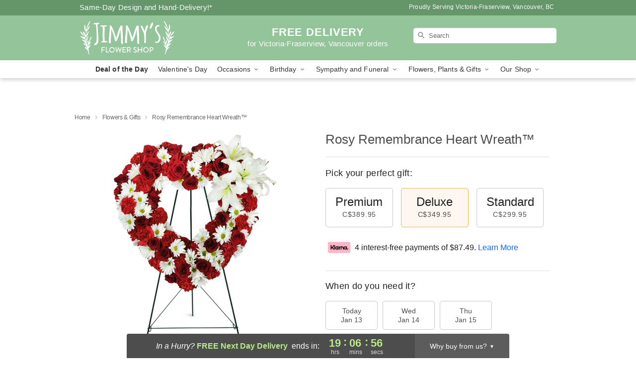

--- FILE ---
content_type: text/html; charset=UTF-8
request_url: https://www.jimmyflorist.com/flowers/rosy-remembrance-heart-wreath
body_size: 22918
content:
<!DOCTYPE html>
<html lang="en">

<head>
  <meta charset="UTF-8">
<meta name="msvalidate.01" content="" />
<meta name="verify-v1" content="" />
<meta name="google-site-verification" content="" />
<meta name="y_key" content="" />
<meta http-equiv="X-UA-Compatible" content="IE=edge" />
<meta http-equiv="Cache-Control" content="max-age=86400" />
<meta name="description" content="Order Rosy Remembrance Heart Wreath&trade; for delivery in Victoria-Fraserview, Vancouver. Same day delivery available from Jimmy's Flower Shop." />
<meta id="viewport" name="viewport" content="width=device-width, initial-scale=1">
<meta http-equiv="Content-Language" content="en-us" />  <link rel="preconnect" href="https://www.lovingly.com/" crossorigin> <link rel="dns-prefetch" href="https://www.lovingly.com/"><link rel="preconnect" href="https://res.cloudinary.com/" crossorigin> <link rel="dns-prefetch" href="https://res.cloudinary.com/"><link rel="preconnect" href="https://www.google.com/" crossorigin> <link rel="dns-prefetch" href="https://www.google.com/"><link rel="preconnect" href="https://fonts.gstatic.com/" crossorigin> <link rel="dns-prefetch" href="https://fonts.gstatic.com/"><link rel="preconnect" href="https://maps.google.com/" crossorigin> <link rel="dns-prefetch" href="https://maps.google.com/"><link rel="preconnect" href="https://ajax.googleapis.com/" crossorigin> <link rel="dns-prefetch" href="https://ajax.googleapis.com/"><link rel="preconnect" href="https://fonts.gstatic.com/" crossorigin> <link rel="dns-prefetch" href="https://fonts.gstatic.com/">
  
  <meta property="og:url" content="https://www.jimmyflorist.com/flowers/rosy-remembrance-heart-wreath" />
<meta property="og:type" content="website" />
<meta property="og:title" content="Send Rosy Remembrance Heart Wreath&amp;trade; in Victoria-Fraserview, Vancouver, BC - Jimmy's Flower Shop" />
<meta property="og:description" content="Order Rosy Remembrance Heart Wreath&trade; for delivery in Victoria-Fraserview, Vancouver. Same day delivery available from Jimmy's Flower Shop." />
 
<meta property="og:image" content="http://res.cloudinary.com/ufn/image/upload/c_pad,f_auto,h_154,w_154/bzk8cosvlurncxarxrkw.jpg" />

<meta property="og:image:secure_url" content="https://res.cloudinary.com/ufn/image/upload/c_pad,f_auto,h_154,w_154/bzk8cosvlurncxarxrkw.jpg" />


<!-- Twitter cards -->

<meta name="twitter:card" content="summary_large_image">
<meta name="twitter:site" content="https://www.jimmyflorist.com/flowers/rosy-remembrance-heart-wreath">
<meta name="twitter:creator" content="">
<meta name="twitter:title" content="Send Rosy Remembrance Heart Wreath&trade; in Victoria-Fraserview, Vancouver, BC - Jimmy's Flower Shop">
<meta name="twitter:description" content="Order Rosy Remembrance Heart Wreath&trade; for delivery in Victoria-Fraserview, Vancouver. Same day delivery available from Jimmy's Flower Shop.">
<meta name="twitter:image" content="https://res.cloudinary.com/ufn/image/upload/c_pad,f_auto,h_154,w_154/bzk8cosvlurncxarxrkw.jpg">
  
    <link rel="canonical" href="https://www.jimmyflorist.com/flowers/rosy-remembrance-heart-wreath" />

  <!-- secure Fav and touch icons -->
<link rel="apple-touch-icon" sizes="57x57" href="https://res.cloudinary.com/ufn/image/upload/c_pad,h_57,w_57,fl_progressive,f_auto,q_auto/v1654277644/lovingly-logos/lovingly-favicon.ico">
<link rel="apple-touch-icon" sizes="114x114" href="https://res.cloudinary.com/ufn/image/upload/c_pad,h_114,w_114,fl_progressive,f_auto,q_auto/v1654277644/lovingly-logos/lovingly-favicon.ico">
<link rel="apple-touch-icon" sizes="72x72" href="https://res.cloudinary.com/ufn/image/upload/c_pad,h_72,w_72,fl_progressive,f_auto,q_auto/v1654277644/lovingly-logos/lovingly-favicon.ico">
<link rel="apple-touch-icon-precomposed" href="https://res.cloudinary.com/ufn/image/upload/c_pad,h_57,w_57,fl_progressive,f_auto,q_auto/v1654277644/lovingly-logos/lovingly-favicon.ico">
<link rel="shortcut icon" href="https://res.cloudinary.com/ufn/image/upload/c_scale,h_15,w_15,fl_progressive,f_auto,q_auto/v1654277644/lovingly-logos/lovingly-favicon.ico">

  <title>
    Send Rosy Remembrance Heart Wreath&trade; in Victoria-Fraserview, Vancouver, BC - Jimmy's Flower Shop  </title>

    <script>
  window.storeCurrency = 'USD';
  </script>

    

<script>


var jsdata = {"gtm_code":"GTM-PTBBP8FF","site_identifier":"www.jimmyflorist.com","site_ga4_id":"G-EXE7YFGZJC"};

// Initialize the data layer with site identifier and optional GA4/AdWords IDs
window.dataLayer = window.dataLayer || [];
var dataLayerInit = {
  'site_identifier': jsdata.site_identifier
};

// Add GA4 ID if available
if (jsdata.site_ga4_id) {
  dataLayerInit['site_ga4_id'] = jsdata.site_ga4_id;
}

// Add AdWords conversion ID if available
if (jsdata.site_adwords_id) {
  dataLayerInit['site_adwords_id'] = jsdata.site_adwords_id;
}

window.dataLayer.push(dataLayerInit);

// Google Tag Manager
(function(w,d,s,l,i){w[l]=w[l]||[];w[l].push({'gtm.start':
new Date().getTime(),event:'gtm.js'});var f=d.getElementsByTagName(s)[0],
j=d.createElement(s),dl=l!='dataLayer'?'&l='+l:'';j.async=true;j.src=
'https://gtm.lovingly.com/gtm.js?id='+i+dl;f.parentNode.insertBefore(j,f);
})(window,document,'script','dataLayer',jsdata.gtm_code);
// End Google Tag Manager

</script>
  <link rel='stylesheet' href='/css/theme/gambit/gambit_single-product.css?v=1768324860'></link><link rel='preload' href='/css/theme/gambit/gambit_master.css?v=1768324860' as='style' onload='this.onload=null;this.rel="stylesheet"'></link><link rel='preload' href='/css/theme/gambit/gambit_skin_solid_mint.css?v=1768324860' as='style' onload='this.onload=null;this.rel="stylesheet"'></link>
  
    <script type="application/ld+json">
{
    "@context": "https://schema.org",
    "@type": "Florist",
    "@id": "https://www.jimmyflorist.com#business",
    "name": "Jimmy\u0027s Flower Shop",
    "url": "https://www.jimmyflorist.com",
    "legalName": "DaoLao Global Group Ltd.",
    "description": "Order Rosy Remembrance Heart Wreath\u2122 for delivery in Victoria-Fraserview, Vancouver. Same day delivery available from Jimmy\u0027s Flower Shop.",
    "logo": "https://res.cloudinary.com/ufn/image/upload/f_auto,q_auto,fl_progressive,w_193,h_70/v1534967809/1534967808838_9.svg",
    "image": [
        "https://res.cloudinary.com/ufn/image/upload/v1487123135/thor_splash/spring/Spring_Mobile.jpg"
    ],
    "priceRange": "$$",
    "telephone": "+16044663101",
    "email": "wecare@jimmyflorist.com",
    "currenciesAccepted": "CAD",
    "acceptedPaymentMethod": [
        "Cash",
        "CreditCard"
    ],
    "address": {
        "@type": "PostalAddress",
        "streetAddress": "5794 Victoria Dr",
        "addressLocality": "Vancouver",
        "addressRegion": "BC",
        "postalCode": "V5P 3W7",
        "addressCountry": "CA"
    },
    "geo": {
        "@type": "GeoCoordinates",
        "latitude": 49.2314851,
        "longitude": -123.0653952
    },
    "hasMap": "https://www.google.com/maps/dir/?api=1\u0026destination=49.23148510,-123.06539520\u0026travelmode=driving",
    "openingHours": [
        "Su 10:00:00-17:00:00",
        "Mo 09:00:00-19:00:00",
        "Tu 09:00:00-19:00:00",
        "We 09:00:00-19:00:00",
        "Th 09:00:00-19:00:00",
        "Fr 09:00:00-19:00:00",
        "Sa 09:00:00-18:00:00"
    ],
    "sameAs": [
        "https://www.google.com/maps/place/Jimmy+Florist/@49.2502722,-123.1678367,15z/data=!4m2!3m1!1s0x0:0xd646d35fe687078c?sa=X\u0026ved=2ahUKEwjkluSVisXdAhVpkuAKHePcD4EQ_BIwCnoECAsQCw"
    ],
    "contactPoint": {
        "@type": "ContactPoint",
        "contactType": "customer service",
        "telephone": "+16044663101",
        "email": "wecare@jimmyflorist.com",
        "areaServed": "Vancouver BC",
        "availableLanguage": [
            "English"
        ]
    },
    "areaServed": {
        "@type": "AdministrativeArea",
        "name": "Vancouver, BC"
    },
    "makesOffer": [
        {
            "@type": "Offer",
            "name": "Florist\u0027s Choice Daily Deal",
            "price": "44.95",
            "priceCurrency": "CAD",
            "availability": "https://schema.org/InStock",
            "url": "https://www.jimmyflorist.com/flowers/florists-choice-daily-deal"
        },
        {
            "@type": "Offer",
            "name": "Same-Day Flower Delivery Service",
            "price": "0.00",
            "priceCurrency": "CAD",
            "availability": "https://schema.org/InStock",
            "url": "https://www.jimmyflorist.com/delivery-policy"
        }
    ]
}
</script>

  
</head>

<body class="body
             solid-skin">
    
<!-- Google Tag Manager (noscript) -->
<noscript><iframe src="https://gtm.lovingly.com/ns.html?id=GTM-PTBBP8FF"
height="0" width="0" style="display:none;visibility:hidden"></iframe></noscript>
<!-- End Google Tag Manager (noscript) -->

  <a class="main-content-link" href="#maincontent">Skip to main content</a>

  <div id="covidModal" role="dialog" aria-label="Covid-19 Modal" class="reveal-modal animated medium covid-modal" data-reveal>

  <p>For our<strong> freshest, most beautiful blooms, please shop our <a href="/flowers/florists-choice-daily-deal" title="Deal of the Day">Florist’s Choice</a> options,</strong> as we may be experiencing
      delays in receiving shipments of certain flower types.
  </p>

  <p>Please note that for all other orders, we may need to replace stems so we can deliver the freshest bouquet possible, and we may have to use a different vase.</p>

  <p>We promise to always deliver a  <strong>fresh, beautiful, and completely one-of-a-kind gift</strong> of the same or greater value as what you selected.<p>

  <p>Deliveries may also be impacted by COVID-19 restrictions. Rest assured that we are taking all recommended precautions to ensure customer satisfaction and safety.
    <br>
    <br>
    Delivery impacts may include:</p>
  <ul>
    <li>Restricted deliveries to hospitals or nursing homes </li>
    <li>Restricted deliveries to office buildings </li>
    <li>Restricted access to certain regional areas</li>
  </ul>

  <p>In addition, we may be using “no contact” delivery procedures. After confirming that the
    recipient is available to accept, their gift will be left at the door and the delivery driver will step back a
    safe distance to ensure they receive their gift.</p>

  <p>Please see our <a href="/about-us" aria-label="About Us">About Us</a> page for more details. We appreciate
        your understanding and support!</p>

  <a class="close-reveal-modal" aria-label="Close Covid-19 modal" tabindex="0" role="button">&#215;</a>

</div>

<div id="deliveryLaterModal" role="dialog" aria-label="Delivery Later Modal" aria-modal="true" class="reveal-modal animated medium covid-modal delivery-later-modal" data-reveal>

  <img class="delivery-later-modal__logo b-lazy" src="[data-uri]" data-src="https://res.cloudinary.com/ufn/image/upload/v1586371085/gift-now-logo_xqjmjz.svg" alt="Gift Now, Deliver Later logo">

  <div id="delivery-later-title" class="delivery-later-modal-title">Gift Now, Deliver Later</div>

  <p class="delivery-later-modal-subtitle">With <strong>Gift Now, Deliver Later</strong>, you'll send smiles twice! Here's how:</p>
  <img class="delivery-later-modal__small-image b-lazy" src="[data-uri]" data-src="https://res.cloudinary.com/ufn/image/upload/v1675263741/gift-card_yjh09i.svg" alt="Gift Card Logo">
  <p class="delivery-later-modal__instructions-copy">SMILE 1
  </p>
  <p>When you complete your purchase, your lucky recipient will instantly receive a surprise email that includes your card message and a picture of the flowers you chose.</p>
  <img class="delivery-later-modal__small-image b-lazy" src="[data-uri]" data-src="https://res.cloudinary.com/ufn/image/upload/v1675263852/Flowers_gsren6.svg" alt="Flowers logo">
  <p class="delivery-later-modal__instructions-copy">SMILE 2</p>

  <p>As soon as possible (usually within two weeks), we'll contact your recipient to schedule delivery of their gorgeous floral gift. Trust us, it'll be worth the wait! </p>

  <a class="close-reveal-modal" aria-label="Close Gift Now, Deliver Later modal" tabindex="0" role="button">&#215;</a>

</div>

<div id="alcoholModal" role="dialog" aria-label="Alcohol Modal" aria-modal="true" class="reveal-modal animated medium covid-modal" data-reveal>

  <p id="alcohol-modal-title"><strong>Wine for every occasion</strong></p>

  <p>We offer a wide-selection of premium wines to perfectly pair with your floral gift.</p>

  <p>Ordering a bottle (or two!) from our site is easy. Just make sure that:</p>
  <ul>
    <li>You're 21 or older</li>
    <li>The person picking up or receiving the delivery is 21 or older</li>
  </ul>

  <a class="close-reveal-modal" aria-label="Close alcohol modal" tabindex="0" role="button">&#215;</a>

</div>      <!-- Hidden trigger link for the modal -->
    <a href="#" data-reveal-id="coupon-modal" style="display: none;">Open Coupon Details</a>

    <div id="coupon-modal" class="reveal-modal animated small" data-reveal role="dialog" aria-label="coupon-modal-title" aria-modal="true">
        <div class="coupon-modal-content">
            <div class="coupon-modal-close">
                <div class="close-icon">
                    <a class="close-reveal-modal" aria-label="Close modal" tabindex="0" role="button">&#215;</a>
                </div>
            </div>
            <div class="coupon-modal-text">
                <p id="coupon-modal-title" class="banner-modal-content"></p>
            </div>
        </div>
    </div>

    <script>
        window.couponData = [];
    </script>

 
  
  
    <header id="stickyHeader">
            <div class="header__top-banner theme__background-color--dark">
        <div class="row">

          <div class="sticky__content">

            <!-- Sticky content -->
            <div class="sticky__store-name">
              <a class="JSVAR__lovingly-exclusive-override-slug" href="/" title="Jimmy's Flower Shop - Victoria-Fraserview, Vancouver Flower Delivery" notranslate>
                Jimmy's Flower Shop              </a>
            </div>
            <div class="sticky__assurance">100% Florist-Designed and Hand-Delivered!</div>

          </div>

          <div class="header__text-container">
            <!-- Non-sticky content -->
            <div class="header__established">
              <a class="JSVAR__lovingly-exclusive-override-slug" href="/delivery-policy#:~:text=Same%20Day%20Delivery,-%3A" aria-label="Delivery Policy" title="Same-Day Design and Hand-Delivery!" target="_blank">
                Same-Day Design and Hand-Delivery!*
              </a>
            </div>

            <div class="header__phone-address">
                              <span id="proudly_serving" style="margin-right: 5px;"> 
                  Proudly Serving Victoria-Fraserview, Vancouver, BC                                  </span>
                          </div>
          </div>

        </div>

      </div>

      <div class="header__solid-skin-container">

        <div class="row header__container">

          <div class="header">

            <!-- Left column -->
<div class="hide-for-small header__logo-container ieLogoContainer">

  <div>

    <a href="/" aria-label="Jimmy's Flower Shop" class="JSVAR__lovingly-exclusive-override-slug header__logo-image-container header__logo-text" id="fittext1" title="Jimmy's Flower Shop - Victoria-Fraserview, Vancouver Flower Delivery">

      <figure><img loading="eager" alt="Flower delivery in Victoria-Fraserview, Vancouver BC image" src="https://res.cloudinary.com/ufn/image/upload/c_pad,f_auto,q_auto,fl_progressive/1534967808838_9" /><figcaption>Jimmy's Flower Shop - Flower Delivery in Victoria-Fraserview, Vancouver, BC</figcaption></figure>
    </a>
  </div>

</div>
            <!-- Center column -->
<div class="hide-for-small free-delivery__container free-delivery__white">

  
  <div class="free-delivery">

      <strong>FREE DELIVERY</strong> <span>for Victoria-Fraserview, Vancouver orders</span>
  </div>

  
</div>

            <!-- Right column -->
            <div class="hide-for-small header__right-column logo_vert_align ">

              <!-- Search Bar -->
<div class="search__container search__container--dark-skin">
  
  <form action="/categories/searchProds" role="search" class="search-form" id="search-form-desktop" method="get" accept-charset="utf-8">
  <input name="sr" class="search-field search-input left" aria-label="Search" placeholder="Search" id="search-input-gambit-desktop" type="text"/>
  <input type="hidden" name="s_en" id="search-endesktop"/>
  <input class="hide" aria-hidden="1" type="submit" value="Submit Search Form"/>
  <label class="placeholder-label" id="search-placeholder-fallback-desktop">Search</label>

</form>
</div><!--/search__container-->

            </div>

          </div>

        </div>

      </div>

      <!-- NAVIGATION -->
      
<section class="mobile-navigation-bar" id="mobile-navigation-bar">
  <div class="mobile-navigation-bar__toggle hide-mobile-nav">
    <div id="toggle-nav" class="hamburger hamburger--squeeze js-hamburger">
      <div class="hamburger-box">
        <div class="hamburger-inner"></div>
      </div>
    </div>
  </div>
  <div class="mobile-navigation-bar__name hide-mobile-nav">
    <a class="JSVAR__lovingly-exclusive-override-slug" title="Jimmy's Flower Shop" href="/">
      Jimmy's Flower Shop    </a>
  </div>
  <div class="mobile-navigation-bar__right-section hide-mobile-nav">
    <button id="searchIcon" type="submit" alt="Open search input">
    <img width="19" height="19" alt="search glass icon"
        src="https://res.cloudinary.com/ufn/image/upload/w_19,h_19,f_auto,q_auto/v1472224554/storefront_assets/search.png" />
</button>
    <!-- Back button : id backNext -->
<div class="back-next-button__container" id="backNext">
    <button type="button" role="button"  class="back-next-button" id="navBackButton">
        <img height="auto" src="https://res.cloudinary.com/ufn/image/upload/v1570470309/arrow_upward-24px_gjozgt.svg"
            alt="Back arrow" />
    </button>
</div>  </div>

  <div id="mobileSearchContainer" class="search-form__container hide-mobile-nav">
    <!-- Search Bar -->
<div class="search__container search__container--dark-skin">
  
  <form action="/categories/searchProds" role="search" class="search-form" id="search-form-mobile" method="get" accept-charset="utf-8">
  <input name="sr" class="search-field search-input left" aria-label="Search" placeholder="Search" id="search-input-gambit-mobile" type="text"/>
  <input type="hidden" name="s_en" id="search-enmobile"/>
  <input class="hide" aria-hidden="1" type="submit" value="Submit Search Form"/>
  <label class="placeholder-label" id="search-placeholder-fallback-mobile">Search</label>

</form>
</div><!--/search__container-->
  </div>

  <div class="mobile-navigation__side-list hide-mobile-nav" id="mobile-nav-sidebar">
    <ul>
      <li class="sr-only">Nav Menu</li>
    </ul>
  </div>

  <div role="navigation" id="mobile-nav-content" class="mobile-navigation__main-list hide-mobile-nav">
    <ul>
      <!-- DEAL OF THE DAY -->
      <li class="mobile-navigation__list-item promoted-product-link">
        <a href="/flowers/florists-choice-daily-deal" title="View Deal of the Day Product" class="mobile-navigation__deal-link JSVAR__lovingly-exclusive-override-slug" aria-label="Deal of the Day">Deal of the Day</a>      </li>

      <!-- FEATURED CATEGORY -->
                      <li class="mobile-navigation__list-item">
          <a href="/valentines-day" class="">Valentine's Day</a>        </li>
      
            
      <li class="mobile-navigation__list-item mobile-navigation__has-dropdown">
        <button type="button" role="button" aria-haspopup="true" aria-expanded="false" class="mobile-navigation__dropdown-button"
          data-ul="occasions">Occasions          <svg role="presentation" class="right-carat" xmlns="http://www.w3.org/2000/svg" width="24" height="24" viewBox="0 0 24 24">
            <path data-name="Path 731" d="M8.59,16.59,13.17,12,8.59,7.41,10,6l6,6-6,6Z" fill="#000" ></path>
            <path data-name="Path 732" d="M0,0H24V24H0Z" fill="none" ></path>
          </svg>
        </button>
        <ul id="occasions">
          
<ul class="navigation__dropdown-list split-column"><li><a href="/valentines-day" title="Visit the Valentine's Day category" class="">Valentine's Day</a></li><li><a href="/winter" title="Visit the Winter category" class="">Winter</a></li><li><a href="/birthday" title="Visit the Birthday category" class="">Birthday</a></li><li><a href="/sympathy-and-funeral" title="Visit the Sympathy and Funeral category" class="">Sympathy and Funeral</a></li><li><a href="/any-occasion" title="Visit the Any Occasion category" class="">Any Occasion</a></li><li><a href="/love-and-romance" title="Visit the Love and Romance category" class="">Love and Romance</a></li><li><a href="/thinking-of-you" title="Visit the Thinking of You category" class="">Thinking of You</a></li><li><a href="/im-sorry-flowers" title="Visit the I'm Sorry Flowers category" class="">I'm Sorry Flowers</a></li><li><a href="/new-baby" title="Visit the New Baby category" class="">New Baby</a></li><li><a href="/get-well" title="Visit the Get Well category" class="">Get Well</a></li><li><a href="/anniversary" title="Visit the Anniversary category" class="">Anniversary</a></li><li><a href="/just-because" title="Visit the Just Because category" class="">Just Because</a></li><li><a href="/thank-you" title="Visit the Thank You category" class="">Thank You</a></li><li><a href="/congratulations" title="Visit the Congratulations category" class="">Congratulations</a></li><li><a href="/business-gifting" title="Visit the Business Gifting category" class="">Business Gifting</a></li><li><a href="/new-years" title="Visit the New Year's category" class="">New Year's</a></li></ul>
        </ul>
      </li>
            
      <li class="mobile-navigation__list-item mobile-navigation__has-dropdown">
        <button type="button" role="button" aria-haspopup="true" aria-expanded="false" class="mobile-navigation__dropdown-button"
          data-ul="birthday">Birthday          <svg role="presentation" class="right-carat" xmlns="http://www.w3.org/2000/svg" width="24" height="24" viewBox="0 0 24 24">
            <path data-name="Path 731" d="M8.59,16.59,13.17,12,8.59,7.41,10,6l6,6-6,6Z" fill="#000" ></path>
            <path data-name="Path 732" d="M0,0H24V24H0Z" fill="none" ></path>
          </svg>
        </button>
        <ul id="birthday">
          
<ul class="navigation__dropdown-list "><li><a href="/birthday" title="Visit the All Birthday category" class="">All Birthday</a></li><li><a href="/birthday-for-friend" title="Visit the Birthday for Friend category" class="">Birthday for Friend</a></li><li><a href="/birthday-for-her" title="Visit the Birthday for Her category" class="">Birthday for Her</a></li><li><a href="/birthday-for-mom" title="Visit the Birthday for Mom category" class="">Birthday for Mom</a></li><li><a href="/birthday-for-colleague" title="Visit the Birthday for Colleague category" class="">Birthday for Colleague</a></li><li><a href="/birthday-gift-baskets" title="Visit the Birthday Gift Baskets category" class="">Birthday Gift Baskets</a></li><li><a href="/birthday-for-him" title="Visit the Birthday for Him category" class="">Birthday for Him</a></li></ul>
        </ul>
      </li>
            
      <li class="mobile-navigation__list-item mobile-navigation__has-dropdown">
        <button type="button" role="button" aria-haspopup="true" aria-expanded="false" class="mobile-navigation__dropdown-button"
          data-ul="sympathy_and_funeral">Sympathy and Funeral          <svg role="presentation" class="right-carat" xmlns="http://www.w3.org/2000/svg" width="24" height="24" viewBox="0 0 24 24">
            <path data-name="Path 731" d="M8.59,16.59,13.17,12,8.59,7.41,10,6l6,6-6,6Z" fill="#000" ></path>
            <path data-name="Path 732" d="M0,0H24V24H0Z" fill="none" ></path>
          </svg>
        </button>
        <ul id="sympathy_and_funeral">
          
<ul class="navigation__dropdown-list split-column"><li><a href="/sympathy-and-funeral" title="Visit the All Sympathy and Funeral category" class="">All Sympathy and Funeral</a></li><li><a href="/funeral-sprays-and-wreaths" title="Visit the Funeral Sprays and Wreaths category" class="">Funeral Sprays and Wreaths</a></li><li><a href="/funeral-service-flowers" title="Visit the Funeral Service Flowers category" class="">Funeral Service Flowers</a></li><li><a href="/sympathy-for-home-or-office" title="Visit the Sympathy for Home or Office category" class="">Sympathy for Home or Office</a></li><li><a href="/sympathy-plants" title="Visit the Sympathy Plants category" class="">Sympathy Plants</a></li><li><a href="/loss-of-a-pet" title="Visit the Loss of a Pet category" class="">Loss of a Pet</a></li></ul>
        </ul>
      </li>
            
      <li class="mobile-navigation__list-item mobile-navigation__has-dropdown">
        <button type="button" role="button" aria-haspopup="true" aria-expanded="false" class="mobile-navigation__dropdown-button"
          data-ul="flowers__plants___gifts">Flowers, Plants & Gifts          <svg role="presentation" class="right-carat" xmlns="http://www.w3.org/2000/svg" width="24" height="24" viewBox="0 0 24 24">
            <path data-name="Path 731" d="M8.59,16.59,13.17,12,8.59,7.41,10,6l6,6-6,6Z" fill="#000" ></path>
            <path data-name="Path 732" d="M0,0H24V24H0Z" fill="none" ></path>
          </svg>
        </button>
        <ul id="flowers__plants___gifts">
          
<ul class="navigation__dropdown-list triple-column"><li class="navigation__subnav-list"><div class="navigation__dropdown-title">Flower Type</div><ul class="navigation__dropdown-list"><li><a href="/tulips" title="Visit the Tulips category" class="">Tulips</a></li><li><a href="/sunflowers" title="Visit the Sunflowers category" class="">Sunflowers</a></li><li><a href="/orchids" title="Visit the Orchids category" class="">Orchids</a></li><li><a href="/lilies" title="Visit the Lilies category" class="">Lilies</a></li><li><a href="/roses" title="Visit the Roses category" class="">Roses</a></li></ul></li><li class="navigation__subnav-list"><div class="navigation__dropdown-title">Plants</div><ul class="navigation__dropdown-list"><li><a href="/green-plants" title="Visit the Green Plants category" class="">Green Plants</a></li><li><a href="/blooming-plants" title="Visit the Blooming Plants category" class="">Blooming Plants</a></li><li><a href="/orchid-plants" title="Visit the Orchid Plants category" class="">Orchid Plants</a></li></ul></li><li class="navigation__subnav-list"><div class="navigation__dropdown-title">Color</div><ul class="navigation__dropdown-list"><li><a href="/purple" title="Visit the Purple category" class="">Purple</a></li><li><a href="/pink" title="Visit the Pink category" class="">Pink</a></li><li><a href="/mixed" title="Visit the Mixed category" class="">Mixed</a></li><li><a href="/yellow" title="Visit the Yellow category" class="">Yellow</a></li><li><a href="/white" title="Visit the White category" class="">White</a></li><li><a href="/green" title="Visit the Green category" class="">Green</a></li><li><a href="/orange" title="Visit the Orange category" class="">Orange</a></li><li><a href="/red" title="Visit the Red category" class="">Red</a></li><li><a href="/blue" title="Visit the Blue category" class="">Blue</a></li></ul></li><li class="navigation__subnav-list"><div class="navigation__dropdown-title">Collections</div><ul class="navigation__dropdown-list"><li><a href="/premium-collection" title="Visit the Premium Collection category" class="">Premium Collection</a></li><li><a href="/gift-baskets" title="Visit the Gift Baskets category" class="">Gift Baskets</a></li><li><a href="/modern" title="Visit the Modern category" class="">Modern</a></li><li><a href="/fruit-bouquets" title="Visit the Fruit Bouquets category" class="">Fruit Bouquets</a></li><li><a href="/our-custom-designs" title="Visit the Our Custom Designs category" class="">Our Custom Designs</a></li><li><a href="/value-flowers-gifts" title="Visit the Value Flowers & Gifts category" class="">Value Flowers & Gifts</a></li></ul></li><li class="navigation__subnav-list"><div class="navigation__dropdown-title">By Price</div><ul class="navigation__dropdown-list"><li><a href="/flowers-under-50" title="Visit the Flowers Under $50 category" class="">Flowers Under $50</a></li><li><a href="/flowers-50-to-60" title="Visit the Flowers $50 to $60 category" class="">Flowers $50 to $60</a></li><li><a href="/flowers-60-to-80" title="Visit the Flowers $60 to $80 category" class="">Flowers $60 to $80</a></li><li><a href="/flowers-over-80" title="Visit the Flowers Over $80 category" class="">Flowers Over $80</a></li></ul></li></ul>
        </ul>
      </li>
      
      <li class="mobile-navigation__list-item mobile-navigation__has-dropdown">
        <button type="button" role="button" aria-haspopup="true" aria-expanded="false" data-ul="our-shop" class="mobile-navigation__dropdown-button" title="Learn more about our shop">
          OUR SHOP
          <svg role="presentation" class="right-carat" xmlns="http://www.w3.org/2000/svg" width="24" height="24" viewBox="0 0 24 24">
            <path id="Path_731" data-name="Path 731" d="M8.59,16.59,13.17,12,8.59,7.41,10,6l6,6-6,6Z" fill="#000" />
            <path id="Path_732" data-name="Path 732" d="M0,0H24V24H0Z" fill="none" />
          </svg>
        </button>
        <ul id="our-shop">
          <li><a title="Visit Delivery Policy" href="/delivery-policy">Delivery Policy</a></li>          <li>
            <a href="/about-us">About Us</a>          </li>
          
                      <div class="navigation__dropdown-title">Flower Delivery</div>
            <ul class="navigation__dropdown-list">
              <li><a title="Flower Delivery in Vancouver, BC" aria-label="Flower Delivery in Vancouver, BC" href="/flower-delivery/bc/vancouver">Vancouver, BC</a></li><li><a title="Flower Delivery in Burnaby, BC" aria-label="Flower Delivery in Burnaby, BC" href="/flower-delivery/bc/burnaby">Burnaby, BC</a></li><li><a title="Flower Delivery in Richmond, BC" aria-label="Flower Delivery in Richmond, BC" href="/flower-delivery/bc/richmond">Richmond, BC</a></li><li><a title="Flower Delivery in North Vancouver, BC" aria-label="Flower Delivery in North Vancouver, BC" href="/flower-delivery/bc/north-vancouver">North Vancouver, BC</a></li><li><a title="Flower Delivery in West Vancouver, BC" aria-label="Flower Delivery in West Vancouver, BC" href="/flower-delivery/bc/west-vancouver">West Vancouver, BC</a></li>            </ul>
                    
        </ul>
      </li>

    </ul>
  </div>

  <!-- Mobile View -->
<div role="timer" class="countdown-timer__mobile show-for-small hide-force" id="countdownTimerv2ContainerMobile">
      <div class="inner">

      <strong>
                <span class="free-tag">FREE</span>
                <span id="deliveryDayTextMobile"></span>
      </strong>

      <div class="right-side-timer">
        <span class="small">&nbsp;Ends in:&nbsp;</span>
        <div id="countdownTimerv2Mobile" class="timer-mobile" notranslate></div>
      </div>
    </div>

    </div>
</section>
<nav role="navigation" class="navigation "
  id="topbar">
  <ul class="navigation__main-list">

    <!-- DEAL OF THE DAY -->
    <li class="navigation__main-link no-dropdown promoted-product-link">
      <strong>
        <a href="/flowers/florists-choice-daily-deal" title="View Deal of the Day Product" class="navigation__main-link-item JSVAR__lovingly-exclusive-override-slug" aria-label="Deal of the Day">Deal of the Day</a>      </strong>
    </li>

    <!-- FEATURED CATEGORY -->
                  <li class="navigation__main-link no-dropdown">
          <a href="/valentines-day" class="navigation__main-link-item ">Valentine's Day</a>        </li>
    
          
      <!-- Inject Sympathy Funeral category into this place -->
                                  <!-- <li class="navigation__main-link no-dropdown"> -->
                      <!-- </li> -->
              
      <li class="navigation__main-link navigation__has-dropdown">
        <button type="button" role="button" aria-haspopup="true" aria-expanded="false" class="navigation__main-link-item">Occasions <img
            class="b-lazy carat" src=[data-uri]
            data-src="https://res.cloudinary.com/ufn/image/upload/v1571166165/down-carat_lpniwv"
            alt="Dropdown down carat" /></button>
        <div class="navigation__dropdown">
          <div class="navigation__dropdown-content">
            <div class="navigation__dropdown-list-wrapper">
              <div class="navigation__dropdown-title">Occasions</div>
              
<ul class="navigation__dropdown-list split-column"><li><a href="/valentines-day" title="Visit the Valentine's Day category" class="">Valentine's Day</a></li><li><a href="/winter" title="Visit the Winter category" class="">Winter</a></li><li><a href="/birthday" title="Visit the Birthday category" class="">Birthday</a></li><li><a href="/sympathy-and-funeral" title="Visit the Sympathy and Funeral category" class="">Sympathy and Funeral</a></li><li><a href="/any-occasion" title="Visit the Any Occasion category" class="">Any Occasion</a></li><li><a href="/love-and-romance" title="Visit the Love and Romance category" class="">Love and Romance</a></li><li><a href="/thinking-of-you" title="Visit the Thinking of You category" class="">Thinking of You</a></li><li><a href="/im-sorry-flowers" title="Visit the I'm Sorry Flowers category" class="">I'm Sorry Flowers</a></li><li><a href="/new-baby" title="Visit the New Baby category" class="">New Baby</a></li><li><a href="/get-well" title="Visit the Get Well category" class="">Get Well</a></li><li><a href="/anniversary" title="Visit the Anniversary category" class="">Anniversary</a></li><li><a href="/just-because" title="Visit the Just Because category" class="">Just Because</a></li><li><a href="/thank-you" title="Visit the Thank You category" class="">Thank You</a></li><li><a href="/congratulations" title="Visit the Congratulations category" class="">Congratulations</a></li><li><a href="/business-gifting" title="Visit the Business Gifting category" class="">Business Gifting</a></li><li><a href="/new-years" title="Visit the New Year's category" class="">New Year's</a></li></ul>            </div>
            <div class="navigation__dropdown-divider"></div>
            <div class="navigation__dropdown-promo">
              <a href="/flowers/florists-choice-daily-deal" class="navigation__dropdown-promo-link" aria-label="Deal of the Day"><img alt="Your expert designer will create a unique hand-crafted arrangement." width="304" height="140" src="https://res.cloudinary.com/ufn/image/upload/f_auto,q_auto,fl_progressive,w_304,h_140/Covid-Desktop-Nav-Banner_ynp9ab"></a>            </div>
          </div>
        </div>
      </li>
          
      <!-- Inject Sympathy Funeral category into this place -->
                                  <!-- <li class="navigation__main-link no-dropdown"> -->
                      <!-- </li> -->
              
      <li class="navigation__main-link navigation__has-dropdown">
        <button type="button" role="button" aria-haspopup="true" aria-expanded="false" class="navigation__main-link-item">Birthday <img
            class="b-lazy carat" src=[data-uri]
            data-src="https://res.cloudinary.com/ufn/image/upload/v1571166165/down-carat_lpniwv"
            alt="Dropdown down carat" /></button>
        <div class="navigation__dropdown">
          <div class="navigation__dropdown-content">
            <div class="navigation__dropdown-list-wrapper">
              <div class="navigation__dropdown-title">Birthday</div>
              
<ul class="navigation__dropdown-list split-column"><li><a href="/birthday" title="Visit the All Birthday category" class="">All Birthday</a></li><li><a href="/birthday-for-friend" title="Visit the Birthday for Friend category" class="">Birthday for Friend</a></li><li><a href="/birthday-for-her" title="Visit the Birthday for Her category" class="">Birthday for Her</a></li><li><a href="/birthday-for-mom" title="Visit the Birthday for Mom category" class="">Birthday for Mom</a></li><li><a href="/birthday-for-colleague" title="Visit the Birthday for Colleague category" class="">Birthday for Colleague</a></li><li><a href="/birthday-gift-baskets" title="Visit the Birthday Gift Baskets category" class="">Birthday Gift Baskets</a></li><li><a href="/birthday-for-him" title="Visit the Birthday for Him category" class="">Birthday for Him</a></li></ul>            </div>
            <div class="navigation__dropdown-divider"></div>
            <div class="navigation__dropdown-promo">
              <a href="/flowers/florists-choice-daily-deal" class="navigation__dropdown-promo-link" aria-label="Deal of the Day"><img alt="Your expert designer will create a unique hand-crafted arrangement." width="304" height="140" src="https://res.cloudinary.com/ufn/image/upload/f_auto,q_auto,fl_progressive,w_304,h_140/Covid-Desktop-Nav-Banner_ynp9ab"></a>            </div>
          </div>
        </div>
      </li>
          
      <!-- Inject Sympathy Funeral category into this place -->
                                  <!-- <li class="navigation__main-link no-dropdown"> -->
                      <!-- </li> -->
              
      <li class="navigation__main-link navigation__has-dropdown">
        <button type="button" role="button" aria-haspopup="true" aria-expanded="false" class="navigation__main-link-item">Sympathy and Funeral <img
            class="b-lazy carat" src=[data-uri]
            data-src="https://res.cloudinary.com/ufn/image/upload/v1571166165/down-carat_lpniwv"
            alt="Dropdown down carat" /></button>
        <div class="navigation__dropdown">
          <div class="navigation__dropdown-content">
            <div class="navigation__dropdown-list-wrapper">
              <div class="navigation__dropdown-title">Sympathy and Funeral</div>
              
<ul class="navigation__dropdown-list split-column"><li><a href="/sympathy-and-funeral" title="Visit the All Sympathy and Funeral category" class="">All Sympathy and Funeral</a></li><li><a href="/funeral-sprays-and-wreaths" title="Visit the Funeral Sprays and Wreaths category" class="">Funeral Sprays and Wreaths</a></li><li><a href="/funeral-service-flowers" title="Visit the Funeral Service Flowers category" class="">Funeral Service Flowers</a></li><li><a href="/sympathy-for-home-or-office" title="Visit the Sympathy for Home or Office category" class="">Sympathy for Home or Office</a></li><li><a href="/sympathy-plants" title="Visit the Sympathy Plants category" class="">Sympathy Plants</a></li><li><a href="/loss-of-a-pet" title="Visit the Loss of a Pet category" class="">Loss of a Pet</a></li></ul>            </div>
            <div class="navigation__dropdown-divider"></div>
            <div class="navigation__dropdown-promo">
              <a href="/flowers/florists-choice-daily-deal" class="navigation__dropdown-promo-link" aria-label="Deal of the Day"><img alt="Your expert designer will create a unique hand-crafted arrangement." width="304" height="140" src="https://res.cloudinary.com/ufn/image/upload/f_auto,q_auto,fl_progressive,w_304,h_140/Covid-Desktop-Nav-Banner_ynp9ab"></a>            </div>
          </div>
        </div>
      </li>
          
      <!-- Inject Sympathy Funeral category into this place -->
                                  <!-- <li class="navigation__main-link no-dropdown"> -->
                      <!-- </li> -->
              
      <li class="navigation__main-link navigation__has-dropdown">
        <button type="button" role="button" aria-haspopup="true" aria-expanded="false" class="navigation__main-link-item">Flowers, Plants & Gifts <img
            class="b-lazy carat" src=[data-uri]
            data-src="https://res.cloudinary.com/ufn/image/upload/v1571166165/down-carat_lpniwv"
            alt="Dropdown down carat" /></button>
        <div class="navigation__dropdown">
          <div class="navigation__dropdown-content">
            <div class="navigation__dropdown-list-wrapper">
              <div class="navigation__dropdown-title"></div>
              
<ul class="navigation__dropdown-list triple-column"><li class="navigation__subnav-list"><div class="navigation__dropdown-title">Flower Type</div><ul class="navigation__dropdown-list"><li><a href="/tulips" title="Visit the Tulips category" class="">Tulips</a></li><li><a href="/sunflowers" title="Visit the Sunflowers category" class="">Sunflowers</a></li><li><a href="/orchids" title="Visit the Orchids category" class="">Orchids</a></li><li><a href="/lilies" title="Visit the Lilies category" class="">Lilies</a></li><li><a href="/roses" title="Visit the Roses category" class="">Roses</a></li></ul></li><li class="navigation__subnav-list"><div class="navigation__dropdown-title">Plants</div><ul class="navigation__dropdown-list"><li><a href="/green-plants" title="Visit the Green Plants category" class="">Green Plants</a></li><li><a href="/blooming-plants" title="Visit the Blooming Plants category" class="">Blooming Plants</a></li><li><a href="/orchid-plants" title="Visit the Orchid Plants category" class="">Orchid Plants</a></li></ul></li><li class="navigation__subnav-list"><div class="navigation__dropdown-title">Color</div><ul class="navigation__dropdown-list"><li><a href="/purple" title="Visit the Purple category" class="">Purple</a></li><li><a href="/pink" title="Visit the Pink category" class="">Pink</a></li><li><a href="/mixed" title="Visit the Mixed category" class="">Mixed</a></li><li><a href="/yellow" title="Visit the Yellow category" class="">Yellow</a></li><li><a href="/white" title="Visit the White category" class="">White</a></li><li><a href="/green" title="Visit the Green category" class="">Green</a></li><li><a href="/orange" title="Visit the Orange category" class="">Orange</a></li><li><a href="/red" title="Visit the Red category" class="">Red</a></li><li><a href="/blue" title="Visit the Blue category" class="">Blue</a></li></ul></li><li class="navigation__subnav-list"><div class="navigation__dropdown-title">Collections</div><ul class="navigation__dropdown-list"><li><a href="/premium-collection" title="Visit the Premium Collection category" class="">Premium Collection</a></li><li><a href="/gift-baskets" title="Visit the Gift Baskets category" class="">Gift Baskets</a></li><li><a href="/modern" title="Visit the Modern category" class="">Modern</a></li><li><a href="/fruit-bouquets" title="Visit the Fruit Bouquets category" class="">Fruit Bouquets</a></li><li><a href="/our-custom-designs" title="Visit the Our Custom Designs category" class="">Our Custom Designs</a></li><li><a href="/value-flowers-gifts" title="Visit the Value Flowers & Gifts category" class="">Value Flowers & Gifts</a></li></ul></li><li class="navigation__subnav-list"><div class="navigation__dropdown-title">By Price</div><ul class="navigation__dropdown-list"><li><a href="/flowers-under-50" title="Visit the Flowers Under $50 category" class="">Flowers Under $50</a></li><li><a href="/flowers-50-to-60" title="Visit the Flowers $50 to $60 category" class="">Flowers $50 to $60</a></li><li><a href="/flowers-60-to-80" title="Visit the Flowers $60 to $80 category" class="">Flowers $60 to $80</a></li><li><a href="/flowers-over-80" title="Visit the Flowers Over $80 category" class="">Flowers Over $80</a></li></ul></li></ul>            </div>
            <div class="navigation__dropdown-divider"></div>
            <div class="navigation__dropdown-promo">
              <a href="/flowers/florists-choice-daily-deal" class="navigation__dropdown-promo-link" aria-label="Deal of the Day"><img alt="Your expert designer will create a unique hand-crafted arrangement." width="304" height="140" src="https://res.cloudinary.com/ufn/image/upload/f_auto,q_auto,fl_progressive,w_304,h_140/Covid-Desktop-Nav-Banner_ynp9ab"></a>            </div>
          </div>
        </div>
      </li>
    
    <li class="navigation__main-link navigation__has-dropdown navigation__cms-dropdown split-column">
      <button type="button" role="button" aria-haspopup="true" aria-expanded="false" class="navigation__main-link-item">Our Shop <img class="b-lazy carat"
          src=[data-uri]
          data-src="https://res.cloudinary.com/ufn/image/upload/v1571166165/down-carat_lpniwv"
          alt="Dropdown down carat" /></button>
      <div class="navigation__dropdown">
        <div class="navigation__dropdown-content geo-landing">
          <ul class="navigation__dropdown-list cms-column">
            <li>
              <a href="/about-us" title="About our shop">About Us</a>            </li>
            <li>
              <a href="/delivery-policy" aria-label="Delivery Policy">Delivery &amp; Substitution
                Policy</a>
            </li>
            <li>
              <a href="/flowers" aria-label="All Flowers & Gifts">All Flowers & Gifts</a>
            </li>
                      </ul>
                        <div class="navigation__dropdown-title geo-landing-locations">
                Flower Delivery
                <ul class="navigation__dropdown-list">
                <li><a title="Flower Delivery in Vancouver, BC" aria-label="Flower Delivery in Vancouver, BC" href="/flower-delivery/bc/vancouver">Vancouver, BC</a></li><li><a title="Flower Delivery in Burnaby, BC" aria-label="Flower Delivery in Burnaby, BC" href="/flower-delivery/bc/burnaby">Burnaby, BC</a></li><li><a title="Flower Delivery in Richmond, BC" aria-label="Flower Delivery in Richmond, BC" href="/flower-delivery/bc/richmond">Richmond, BC</a></li><li><a title="Flower Delivery in North Vancouver, BC" aria-label="Flower Delivery in North Vancouver, BC" href="/flower-delivery/bc/north-vancouver">North Vancouver, BC</a></li><li><a title="Flower Delivery in West Vancouver, BC" aria-label="Flower Delivery in West Vancouver, BC" href="/flower-delivery/bc/west-vancouver">West Vancouver, BC</a></li>                </ul>
              </div>
            
          <div class="navigation__dropdown-divider"></div>
          <div class="navigation__dropdown-promo">
            <a href="/flowers/florists-choice-daily-deal" class="navigation__dropdown-promo-link" aria-label="Deal of the Day"><img alt="Your expert designer will create a unique hand-crafted arrangement." width="304" height="140" src="https://res.cloudinary.com/ufn/image/upload/f_auto,q_auto,fl_progressive,w_304,h_140/Covid-Desktop-Nav-Banner_ynp9ab"></a>          </div>
        </div>
      </div>
    </li>

  </ul>

</nav>
    </header>
    <!-- End solid header container -->

    <!-- Desktop Version -->
<div role="timer" class="countdown-timer hide-for-small hide-force" id="countdownTimerv2ContainerDesktop">
  <div class="countdown-timer__top-container" id="toggleBlock">
    <div class="timer-container">
      <div class="inner">
        <div class="text">
          <em>
            <span id="deliveryDayPreText"></span>
          </em> 
            <strong>
            FREE            <span id="deliveryDayTextDesktop"></span>
            </strong>&nbsp;ends in:&nbsp;
        </div>
        <div class="timer" id="countdownTimerv2Desktop">

        </div>
      </div>
    </div>
    <div class="assurance-container">
      Why buy from us?&nbsp;
      <span class="toggle-icon__close" id="toggleIconClose">&#x25b2;</span>
      <span class="toggle-icon__open" id="toggleIconOpen">&#x25bc;</span>
    </div>
  </div>
  <div class="countdown-timer__satisfaction-container" id="satisfactionBottomContainer">
    <div class="row">
      <div class="column">
        <div class="section-block">
          <div class="poa__section"><div class="poa__attention">100%</div><div class="poa__secondary">SATISFACTION <br> GUARANTEE</div></div>
        </div>
      </div>
        <div class="column">
          <div class="section-block">
            <div class="poa__section">
              <div class="poa__attention">REAL</div>
              <div class="poa__secondary">WE ARE A REAL
                <br/>LOCAL FLORIST
              </div>
            </div>
          </div>
        </div>
      <div class="column">
        <div class="section-block">
          <div class="poa__section"><div class="poa__attention">100%</div><div class="poa__secondary">FLORIST DESIGNED <br> AND HAND DELIVERED</div></div>
        </div>
      </div>
    </div>
      </div>
</div>

    <!-- Start CONTENT-->
    <main id="maincontent"
      class=" ">
      <script async>
  window.product = {"AccountProduct":{"id":"1287421","account_id":"72841","product_id":"307","seo_id":"520601","price":"299.95","deluxe_increment":"50.00","premium_increment":"90.00","deluxe_price":"349.95","premium_price":"389.95","num_sales":"0","is_virtual":false,"is_favorite":false,"is_active":true,"is_enabled_deluxe":true,"is_enabled_premium":true,"is_tax_free":false,"is_food_tax_exempt":false,"is_lovingly_fee_free":false,"created":"2018-08-14 18:18:28","last_viewed":"2023-02-10 19:38:43","modified":"2023-02-10 19:38:43","price_premium":"389.95","price_deluxe":"349.95","is_active_premium":"1","is_active_deluxe":"1","Product":{"id":"307","product_type_id":"3","account_id":null,"arrangement_id":"312","selection_guide_id":"1","name":"Rosy Remembrance Heart Wreath\u2122","slug":"rosy-remembrance-heart-wreath","description":"\u003Cp\u003EYou\u2019ll love them forever. Share what\u2019s in your heart with this Rosy Remembrance Heart Wreath\u2122. Distinctive and graceful, it will serve as a beautiful tribute to the life of your loved one.\u003C\/p\u003E\u003Cp\u003E\u003Cem\u003ERed roses, white lilies, white daisies, and red carnations are arranged with greens for display at the funeral or service.\u003C\/em\u003E\u003C\/p\u003E","meta_description":null,"care_instructions":null,"detailed_recipe":"rose roses carnation carnations daisy spray chrysanthemum chrysanthemums oriental lily lilies","page_title":"Flowers","price":"236.95","deluxe_increment":"30.00","premium_increment":"60.00","size":"22\u0022 W x 22\u0022 H","type":"arrangement","sku":"UFN1224","deluxe_sku":null,"premium_sku":null,"is_active":true,"is_always_enabled":false,"is_funeral":true,"is_addon":false,"is_21plus":"0","is_base":true,"is_splash_promo":false,"is_temp_theme_product":false,"promo_text":null,"is_freeform":false,"is_tax_free":false,"is_food_tax_exempt":false,"is_lovingly_fee_free":false,"manufacturer":"ufn","created":"2013-02-25 23:55:57","last_viewed":null,"modified":"2025-12-02 15:34:55","product_id":"307","price_deluxe":"266.95","price_premium":"296.95","ProductImage":[{"id":"307","product_id":"307","size":"standard","extra_id":null,"extra_size_label":null,"extra_description":null,"cloudfront_filename":null,"ordr":null,"created":"1970-01-01 00:00:00","modified":null,"filename":"bzk8cosvlurncxarxrkw.jpg"}]}}} ;
</script>

<!-- Back Button and Breadcrumbs Section -->
<div class="back-and-breadcrumbs-section">
  <div class="back-button-container">
    <button id="back-button"
            class="back-button hide"
            data-category=""
            data-url=""
            aria-label="Back">
      <div class="back-button__icon">
        <svg xmlns="http://www.w3.org/2000/svg" width="16" height="16" viewBox="0 0 16 16" fill="none">
          <path d="M13.3334 7.33332H5.22008L8.94675 3.60666L8.00008 2.66666L2.66675 7.99999L8.00008 13.3333L8.94008 12.3933L5.22008 8.66666H13.3334V7.33332Z" fill="#005E26"/>
        </svg>
      </div>
      <span class="back-button__text" id="back-button-text">Back</span>
    </button>
  </div>
  
  <div class="breadcrumb-container">
        <div class="product-breadcrumbs-wrapper"><nav class="breadcrumbs" aria-label="Breadcrumb"><div class="breadcrumb-list"><span class="breadcrumb-item"><a href="/">Home</a></span><span class="breadcrumb-separator" aria-hidden="true"><svg xmlns="http://www.w3.org/2000/svg" width="16" height="16" viewBox="0 0 16 16" fill="none"><path d="M6.46979 4L5.52979 4.94L8.58312 8L5.52979 11.06L6.46979 12L10.4698 8L6.46979 4Z" fill="black" fill-opacity="0.24"/></svg></span><span class="breadcrumb-item"><a href="/flowers">Flowers &amp; Gifts</a></span><span class="breadcrumb-separator" aria-hidden="true"><svg xmlns="http://www.w3.org/2000/svg" width="16" height="16" viewBox="0 0 16 16" fill="none"><path d="M6.46979 4L5.52979 4.94L8.58312 8L5.52979 11.06L6.46979 12L10.4698 8L6.46979 4Z" fill="black" fill-opacity="0.24"/></svg></span><span class="breadcrumb-item breadcrumb-current" aria-current="page">Rosy Remembrance Heart Wreath™</span></div></nav></div><script type="application/ld+json">{
    "@context": "https://schema.org",
    "@type": "BreadcrumbList",
    "itemListElement": [
        {
            "@type": "ListItem",
            "position": 1,
            "name": "Home",
            "item": "https://www.jimmyflorist.com/"
        },
        {
            "@type": "ListItem",
            "position": 2,
            "name": "Flowers & Gifts",
            "item": "https://www.jimmyflorist.com/flowers"
        },
        {
            "@type": "ListItem",
            "position": 3,
            "name": "Rosy Remembrance Heart Wreath\u2122"
        }
    ]
}</script>  </div>
</div>

<section class="row storefrontWrap">
  <h1 class="sr-only">Rosy Remembrance Heart Wreath™</h1>

  <div class="row product productSectionOne mobile-reaarange-container">
    <div class="large-6 columns product__image-container product__section-one">

      
<img src="https://res.cloudinary.com/ufn/image/upload/c_pad,f_auto,fl_progressive,h_500,w_445/bzk8cosvlurncxarxrkw.jpg"flags="progressive" height="500" width="445" loading="eager" fetchpriority="high" decoding="async" alt="Rosy Remembrance Heart Wreath™. An arrangement by Jimmy&#039;s Flower Shop. Red roses, white lilies, white daisies, and red carnations are arranged..." title="Rosy Remembrance Heart Wreath™. An arrangement by Jimmy&#039;s Flower Shop. Red roses, white lilies, white daisies, and red carnations are arranged..." class="single-product-image standard_image" />
      
      
      <!-- fall back in case mobile headers not set -->
              <h2 class="product__title mobile__title" id="optimizelyTextSwitchTitle" notranslate>
          Rosy Remembrance Heart Wreath™</h2>
      
      <div class="large-6 columns product__section-three">

        <h2 id="optimizelyTextSwitchTitleTwo">Description</h2>
        <hr class="subheading-separator">

        <div>
  <div class="description">
    <p>
      <p>You’ll love them forever. Share what’s in your heart with this Rosy Remembrance Heart Wreath™. Distinctive and graceful, it will serve as a beautiful tribute to the life of your loved one.</p><p><em>Red roses, white lilies, white daisies, and red carnations are arranged with greens for display at the funeral or service.</em></p>    </p>
        <p>
      Product ID      <span id="prodViewId">
        UFN1224        </span>
      </p>
        <p class="description">
      <strong>22" W x 22" H</strong>
    </p>
      </div>
</div>
      </div>
    </div>



    <div class="large-6 columns shadow product__section-two">

            
       <!-- fall back in case mobile headers not set -->
              <h2 class="product__title desktop__title" id="optimizelyTextSwitchTitle" notranslate>
          Rosy Remembrance Heart Wreath™</h2>
      
      <hr class="product__title-separator">

      <form class="mobile-form-flip" id="placeOrder" name="placeOrderFrm" action="https://cart.lovingly.com/orders/multistep"
        method="get">
        <input type="hidden" name="tenant_cid" id="tenant_cid" value="">
        
        <div class="mobile-flip-container">
          <div class="grid-pricepicker">
            <p class="product__options-title">
              Pick your perfect gift:            </p>
            
            <fieldset>
              <legend class="hide">
                Choose arrangement size/price              </legend>
              <ul id="pricepicker" class="pricepicker">
                        <li class="select_size" tabindex="0"  id="premium_option" data-imageclass="premium_image" data-message="Create a lasting memory with the most impressive display." data-sku="UFN1224">
            <label class="hide" for="s">
                                C$389.95                <input type="radio" aria-label="price_premium" value="premium" class="hide" name="s" />
            </label>
            <div class="option_price_left">
                                <span class="option_name" notranslate>premium</span>
                <span class="option_price" notranslate>C$389.95</span>
            </div>
            </li>
                                <li class="select_size" tabindex="0"  id="deluxe_option" data-imageclass="deluxe_image" data-message="Make it extra special with a perfectly crafted design." data-sku="UFN1224">
            <label class="hide" for="s">
                                C$349.95                <input type="radio" aria-label="price_deluxe" value="deluxe" class="hide" name="s" />
            </label>
            <div class="option_price_left">
                                <span class="option_name" notranslate>deluxe</span>
                <span class="option_price" notranslate>C$349.95</span>
            </div>
            </li>
                                <li class="select_size" tabindex="0"  id="standard_option" data-imageclass="standard_image" data-message="Show you care with a lovely arrangement." data-sku="UFN1224">
            <label class="hide" for="s">
                                C$299.95                <input type="radio" aria-label="price_standard" value="standard" class="hide" name="s" />
            </label>
            <div class="option_price_left">
                                <span class="option_name" >standard</span>
                <span class="option_price" notranslate>C$299.95</span>
            </div>
            </li>
            </ul>

  <!-- = $this->AccountService->isKlarnaActive($store_id); -->

    <p class="clear product__additional-info show-for-small" id="priceDescription">
        We'll add additional coordinating items to your order, or upgrade the size.
    </p>

    <div class="klarna-installments-container" id="klarnaInstallments"> 
        <img src="https://res.cloudinary.com/ufn/image/upload/v1706284720/klarna-pink_dcmgcg.png" alt="Accepted payment method: Klarna" class="klarna-pay-pink-logo">
        <!-- Display the calculated installment price -->
        4 interest-free payments of <span class="klarna-installment-price"></span>.
        <a class="klarna-learn-more-link" aria-label="Learn More" href="https://www.klarna.com/us/pay-with-klarna/" target="_blank">Learn More</a>
    </div>

            </fieldset>


          </div>

          <hr class="separator">

          <div class="grid-datepicker">
            <div class="product__datepicker-container">
              
              <p class="product__options-title no-margin-bottom clear">
                When do you need it?
              </p>

              <div class="product__datepicker-container">
                <div class="product__datepicker-tabs-container hide">
                  <div class="product__datepicker-tab product__datepicker-tab--left active" tabindex="0" id="deliveryTab" data-ordertype="delivery">
                  <img class="product__datepicker-tab__otype-image" src="https://res.cloudinary.com/ufn/image/upload/v1677254725/storefront_assets/delivery.png" alt="Delivery Truck Image"/>
                    Delivery
                  </div>
                  <div class="product__datepicker-tab product__datepicker-tab--right hide" tabindex="0" id="pickupTab" data-ordertype="pickup">
                    <img class="product__datepicker-tab__otype-image" src="https://res.cloudinary.com/ufn/image/upload/v1677254725/storefront_assets/pickup.png" alt="Storefront Image"/>
                    Pick Up
                  </div>
                </div>
                                <div id="delivery_dates_container" class="active ">
                  <div id="delivery_datepicker" class="date-links__container">

  <input class="datepicker-for-large" id="delivery_datepicker_input" type="hidden"
    placeholder="delivery_datepicker_input" required size="10"
    >

  <!-- <div id="datepicker"></div> -->

</div>                                  </div>
                <div id="pickup_dates_container" class="product__datepicker-days-container hide">
                  <div id="pickup_datepicker" class="date-links__container">

  <input class="datepicker-for-large" id="pickup_datepicker_input" type="hidden"
    placeholder="pickup_datepicker_input" required size="10"
    >

  <!-- <div id="datepicker"></div> -->

</div>                                  </div>

                                                <div class="product__datepicker-free-delivery no-pickup desktop">
                  Free Delivery for local online orders!
                </div>
                <div class="product__datepicker-free-delivery no-pickup mobile">
                  Free Delivery for local online orders!
                </div>
                                <div class="product__datepicker-free-delivery need-it-today hide">
                  Need it today? <a>In-store pick up is available!</a>
                </div>
                                                <div class="product__datepicker-delivery-cutoff" id="deliveryCutoffCopy">
                  <em>Order in the next <span id="date-picker-delivery-countdown"></span> for same-day delivery.</em>
                </div>
                
                                <div class="product__datepicker-pickup-cutoff hide" id="pickupCutoffCopy">
                  <em>Order in the next <span id="date-picker-pickup-countdown"></span> for same-day pick up.</em>
                </div>
                
              </div>
                          </div>
          </div>
        </div>

        <div class="product__button-safe-container">
          <div class="product__order-button-container" id="sticky product-order-button">
            
                                    <button class="orderNow hide-for-print product__order-button" title="Order Now">
              <span class="start-order">Start Order</span>
              <!-- desktop, sympathy excluded -->
              <span class="select-gift">Start Order</span>
            </button>
            
          </div>

          <div id="safe-cart-normal" class="safe-cart__container">
    <div class="safe-cart__title"><hr><span>Guaranteed SAFE Checkout</span></div>
            <img class="b-lazy desktop-image" alt="Accepted payment methods: Visa, Mastercard, Amex, Discover, Apple Pay, Google Pay, and Klarna" src="[data-uri]" data-src="https://res.cloudinary.com/ufn/image/upload/v1706382744/shop_accepted_payments_b0gsv5.svg" width="230" style="max-height: 40px" height="auto">
        <img class="b-lazy mobile-image" alt="Accepted payment methods: Visa, Mastercard, Amex, Discover, Apple Pay, Google Pay, and Klarna" src="[data-uri]" data-src="https://res.cloudinary.com/ufn/image/upload/v1713210774/Group_14579_1_ubhhcs.svg" style="max-height: 40px" height="auto">
    
    </div>
        </div>

        <hr class="separator safe-cart__separator hide-for-small">

        <section data-reveal-id="productAssuranceModal" class="poa show-for-small productAssuranceModal">
    <div class="poa__header-container">
        <h2 class="poa__title">
            Why Trust Jimmy&#039;s Flower Shop?
        </h2>
    </div>
    <div class="poa__container">
        <div class="poa__section" style="flex-direction: column; align-items: center;">
            <div class="poa__attention" style="max-width: none; margin-bottom: 4px; padding-left: 0; text-align: center; display: flex; align-items: center; gap: 4px;">
                2,751            </div>
            <div class="poa__secondary" style="padding-left: 0; padding-top: 0; text-align: center;">Happy Customers</div>
        </div>
        <div class="poa__section" style="flex-direction: column; align-items: center;">
            <div class="poa__attention" style="max-width: none; margin-bottom: 4px; padding-left: 0; text-align: center;">FAST</div>
            <div class="poa__secondary" style="padding-left: 0; padding-top: 0; text-align: center;">Same-day delivery in Victoria-Fraserview, Vancouver</div>
        </div>
        <div class="poa__section" style="flex-direction: column; align-items: center;">
            <div class="poa__attention" style="max-width: none; margin-bottom: 4px; padding-left: 0; text-align: center;">100%</div>
            <div class="poa__secondary" style="padding-left: 0; padding-top: 0; text-align: center;">Florist-Designed and Hand-Delivered</div>
        </div>
    </div>
</section>

        <div class="assurance hide-for-print hide-for-small">
          <div class="satisfaction">
            <a href="#" data-reveal-id="productAssuranceModal">
              <span class="primary">BEST</span>
              <span class="secondary">REASONS TO<br>ORDER FROM US</span>
            </a>
          </div>

          <div class="save" id="productNoSfBannerItem">
            <a href="#" data-reveal-id="productAssuranceModal">
              <span class="primary">100%</span>
              <span class="secondary">
                FLORIST-DESIGNED
                <br>
                &amp; HAND-DELIVERED
            </a>
          </div>
        </div>


        <input type="hidden" id="product_json" value="[base64]">

<input type="hidden" required placeholder="a_id" value="1287421" name="a_id">
<input type="hidden" required placeholder="d_date" value="" id="hidden_delivery_date" name="d_date">
<input type="hidden" required placeholder="p_date" value="" id="hidden_pickup_date" name="p_date">
<input type="hidden" required placeholder="o" value="anyoccasion" id="selectOccasion" name="o" >
<input type="hidden" required placeholder="_ga" value="" id="ga_tracker" name="_ga" disabled>
<input type="hidden" required placeholder="_gac" value="" id="gac_tracker" name="_gac" disabled>
<!-- Both ga trackers are enabled when used in ga-tracker.js -->
<input type="hidden" placeholder="usecode" value="" id="usecode" name="usecode" disabled>
<input type="hidden" placeholder="o_type" value="localdelivery" id="o_type" name="o_type">
<input type="hidden" placeholder="origin" value="web" id="origin" name="origin">
<input type="hidden" placeholder="test_value" value="" id="test_value" name="test_value">
<input type="hidden" placeholder="test_name" value="" id="test_name" name="test_name">
<input type="hidden" placeholder="is_gndl" value="0" id="is_gndl" name="is_gndl">
<input type="hidden" placeholder="msclkid" name="msclkid" value="">
<input type="hidden" id="store_timezone_string" value="America/Vancouver">
<input type="hidden" placeholder="theme" name="theme" id="theme" value="Gambit">
<input type="hidden" placeholder="last_visited_category" name="last_visited_category" id="last_visited_category" value="">
<input type="hidden" placeholder="referer" name="referer" id="referer" value="Imh0dHBzOlwvXC93d3cuamltbXlmbG9yaXN0LmNvbVwvZmxvd2Vyc1wvcm9zeS1yZW1lbWJyYW5jZS1oZWFydC13cmVhdGgi">

<!-- Size is located inside the form's size picker (name="s") -->

<!-- Sharing -->
<input type="hidden" placeholder="share_url_product" value="www.jimmyflorist.com" id="share_url_product">
<input type="hidden" placeholder="isUserLocalFrench" value="" id="isUserLocalFrench">
<input type="hidden" placeholder="shop_name_product" value="Rosy Remembrance Heart Wreath™" id="shop_name_product">
<input type="hidden" placeholder="share_text_product" value="You’ll love them forever. Share what’s in your heart with this Rosy Remembrance Heart Wreath™. Distinctive and graceful, it will serve as a beautiful tribute to the life of your loved one.Red roses, white lilies, white daisies, and red carnations are arranged with greens for display at the funeral or service." id="share_text_product">
<input type="hidden" placeholder="twittertext_product" value="Check out this #beautiful #floral arrangement: Rosy Remembrance Heart Wreath™!" id="twittertext_product">
      </form>

      
    </div>



  </div>

  <div class="row product__lower-section" id="productLowerHalf">


    <div class="large-6 columns product__section-six">

      <h2 >Top Reasons to Buy</h2>
      <hr class="subheading-separator">

      <div>
  <div class="top_reasons">
    <p class="product-assurance__title">
    <strong>100% SATISFACTION GUARANTEE</strong>
    </p>
    <p>We take pride in our work, and stand behind every arrangement we deliver. If you are not completely satisfied with your order, please contact us so that we can make it right.</p>
    
    <p class="product-assurance__title">
    <strong> WE ARE A REAL LOCAL FLORIST</strong>
    </p>
    <p>We are proud to serve our local community in joyful and in sympathetic times. You can feel confident that you will get an amazing arrangement that is supporting a real local florist!</p>
    
    <p class="product-assurance__title">
    <strong>100% FLORIST DESIGNED</strong>
    </p>
    <p>Each arrangement is hand-designed by floral artists, bringing a unique blend of creativity and emotion. Your gift is as unforgettable as the moment it celebrates!</p>
    
    <p class="product-assurance__title">
    <strong>FRESH HAND-DELIVERED WARMTH</strong>
    </p>
    <p>Our hand-delivery promise means every bloom arrives in perfect condition, ensuring your thoughtful gesture leaves a lasting impression of warmth and care. No stale dry boxes here!</p>
    
    <p class="product-assurance__title customers-title">
    <strong class="desktop">JOIN THOUSANDS OF DELIGHTED CUSTOMERS</strong>
    <strong class="mobile">THOUSANDS OF HAPPY CUSTOMERS</strong>

    </p>
    <p>Our customers and the happiness of their friends and family are our top priority! As a local shop, our reputation matters and we will personally ensure that you’re happy with your arrangement!</p>

  </div>
</div>
    </div>

    <div id="customer_feedback" class="large-6 columns product__section-four">

      <h2>What People Are Saying</h2>
      <hr class="subheading-separator">

            <div id="empty_feedback">
        
<div class="clear">

    <meta content="/flowers/opulent-double-orchid">
  
  <img src="https://res.cloudinary.com/ufn/image/upload/v1698246101/avatar_1_dhhnnn.svg" alt="Default Avatar" class="testimonialImage left" width="50" height="50">
  <div class="testimonialNameRating">
    <p class="testimonialName" notranslate>
      <meta content="XIAOWEN">
      XIAOWEN    </p>

    <p class="testimonialRating" role="img" aria-label="Rating: 5 out of 5">

      <meta content="1">
      <meta aria-label="score" content="5">
      <meta content="5">
              <span aria-hidden="true" role="presentation" class="star"></span>
              <span aria-hidden="true" role="presentation" class="star"></span>
              <span aria-hidden="true" role="presentation" class="star"></span>
              <span aria-hidden="true" role="presentation" class="star"></span>
              <span aria-hidden="true" role="presentation" class="star"></span>
      
    </p>

        <meta content="2025-May-24">
    
    <p class="testimonialDate">
      &nbsp;
      May 24, 2025          </p>

  </div>

    <div class="review_meta clear">
    <p class="review_meta__text">
      <span>
        <img alt="verified review logo" src="https://res.cloudinary.com/ufn/image/upload/v1698245925/verified_spx5f4.svg" width="15"> Verified Purchase
      </span>
      <span class="separator">&nbsp; &#124; &nbsp;</span>
      <meta content="Opulent Double Orchid">
      <strong notranslate>
        <a href="/flowers/opulent-double-orchid">Opulent Double Orchid</a>      </strong> 
       
        delivered to
      Richmond, BC          </p>
  </div>
  
  <p class="clear">
    T HANK YOU SO MUCH！ YOU ARE AMAZING！  </p>

</div>

<div class="clear">

    <meta content="/flowers/so-sweet">
  
  <img src="https://res.cloudinary.com/ufn/image/upload/v1698246101/avatar_1_dhhnnn.svg" alt="Default Avatar" class="testimonialImage left" width="50" height="50">
  <div class="testimonialNameRating">
    <p class="testimonialName" notranslate>
      <meta content="Nikita">
      Nikita    </p>

    <p class="testimonialRating" role="img" aria-label="Rating: 5 out of 5">

      <meta content="1">
      <meta aria-label="score" content="5">
      <meta content="5">
              <span aria-hidden="true" role="presentation" class="star"></span>
              <span aria-hidden="true" role="presentation" class="star"></span>
              <span aria-hidden="true" role="presentation" class="star"></span>
              <span aria-hidden="true" role="presentation" class="star"></span>
              <span aria-hidden="true" role="presentation" class="star"></span>
      
    </p>

        <meta content="2024-May-20">
    
    <p class="testimonialDate">
      &nbsp;
      May 20, 2024          </p>

  </div>

    <div class="review_meta clear">
    <p class="review_meta__text">
      <span>
        <img alt="verified review logo" src="https://res.cloudinary.com/ufn/image/upload/v1698245925/verified_spx5f4.svg" width="15"> Verified Purchase
      </span>
      <span class="separator">&nbsp; &#124; &nbsp;</span>
      <meta content="So Sweet™">
      <strong notranslate>
        <a href="/flowers/so-sweet">So Sweet™</a>      </strong> 
       
        delivered to
      Tsawwassen, BC          </p>
  </div>
  
  <p class="clear">
    The order arrived late in the evening almost by 8pm. Second, half the flowers were stale. Third, ordered balloon was not delivered. Terrible service!  </p>

</div>

<div class="clear">

    <meta content="/flowers/opulent-double-orchid">
  
  <img src="https://res.cloudinary.com/ufn/image/upload/v1698246101/avatar_1_dhhnnn.svg" alt="Default Avatar" class="testimonialImage left" width="50" height="50">
  <div class="testimonialNameRating">
    <p class="testimonialName" notranslate>
      <meta content="jodie">
      jodie    </p>

    <p class="testimonialRating" role="img" aria-label="Rating: 5 out of 5">

      <meta content="1">
      <meta aria-label="score" content="5">
      <meta content="5">
              <span aria-hidden="true" role="presentation" class="star"></span>
              <span aria-hidden="true" role="presentation" class="star"></span>
              <span aria-hidden="true" role="presentation" class="star"></span>
              <span aria-hidden="true" role="presentation" class="star"></span>
              <span aria-hidden="true" role="presentation" class="star"></span>
      
    </p>

        <meta content="2024-Jan-30">
    
    <p class="testimonialDate">
      &nbsp;
      January 30, 2024          </p>

  </div>

    <div class="review_meta clear">
    <p class="review_meta__text">
      <span>
        <img alt="verified review logo" src="https://res.cloudinary.com/ufn/image/upload/v1698245925/verified_spx5f4.svg" width="15"> Verified Purchase
      </span>
      <span class="separator">&nbsp; &#124; &nbsp;</span>
      <meta content="Opulent Double Orchid">
      <strong notranslate>
        <a href="/flowers/opulent-double-orchid">Opulent Double Orchid</a>      </strong> 
       
        delivered to
      Vancouver, BC          </p>
  </div>
  
  <p class="clear">
    I live in Miami and had no idea which florist to call in Vancouver I made the perfect choice. Customer service was incredible and the orchids were beautiful 
Thank you.  </p>

</div>

<p class="review_sources">
  Reviews Sourced from
  Lovingly</p>


<input type="hidden" id="reviewsJson" name="reviewsJson" value="[base64]">

      </div>

    </div>

    <div id="empty_feedback_fallback" class="large-6 columns product__section-four product__related-container hide">

            <h2>You May Also Like</h2>
      <hr class="subheading-separator">
                  
<div class="large-4 columns text-center thumbnailContainer">
  
    <a href="/flowers/fond-remembrance-standing-spray" class="product-thumb box-link product-link" data-id="246" id="" title="View details for Fond Remembrance Standing Spray" data-product-sku="UFN1160" data-product-name="Fond Remembrance Standing Spray" data-product-price="199.95" data-product-index="1" data-list-name="Product List"><img src="https://res.cloudinary.com/ufn/image/upload/c_pad,f_auto,q_auto:eco,fl_progressive,w_241,h_270/oai392swbjzko2gcuqgn.jpg" srcset="https://res.cloudinary.com/ufn/image/upload/c_pad,f_auto,q_auto:eco,fl_progressive,w_150,h_168/oai392swbjzko2gcuqgn.jpg 150w, https://res.cloudinary.com/ufn/image/upload/c_pad,f_auto,q_auto:eco,fl_progressive,w_223,h_250/oai392swbjzko2gcuqgn.jpg 223w, https://res.cloudinary.com/ufn/image/upload/c_pad,f_auto,q_auto:eco,fl_progressive,w_241,h_270/oai392swbjzko2gcuqgn.jpg 241w, https://res.cloudinary.com/ufn/image/upload/c_pad,f_auto,q_auto:eco,fl_progressive,w_300,h_336/oai392swbjzko2gcuqgn.jpg 300w, https://res.cloudinary.com/ufn/image/upload/c_pad,f_auto,q_auto:eco,fl_progressive,w_450,h_504/oai392swbjzko2gcuqgn.jpg 450w, https://res.cloudinary.com/ufn/image/upload/c_pad,f_auto,q_auto:eco,fl_progressive,w_482,h_540/oai392swbjzko2gcuqgn.jpg 482w" sizes="(max-width: 640px) 149px, (max-width: 900px) 223px, 241px" width="241" height="270" loading="lazy" decoding="async" alt="Fond Remembrance Standing Spray. An arrangement by Jimmy&#039;s Flower Shop." title="Fond Remembrance Standing Spray. An arrangement by Jimmy&#039;s Flower Shop." /><div class="product-info"><p ></p><h3 class="product-name-h3" notranslate>Fond Remembrance Standing Spray</h3><p class="product-price">From C$199.95 </p></div></a>
</div>
                  
<div class="large-4 columns text-center thumbnailContainer">
  
    <a href="/flowers/garden-path-casket-spray" class="product-thumb box-link product-link" data-id="255" id="" title="View details for Garden Path Casket Spray" data-product-sku="UFN1169" data-product-name="Garden Path Casket Spray" data-product-price="289.95" data-product-index="1" data-list-name="Product List"><img src="https://res.cloudinary.com/ufn/image/upload/c_pad,f_auto,q_auto:eco,fl_progressive,w_241,h_270/yjqmzo4ilehnak8lvza3.jpg" srcset="https://res.cloudinary.com/ufn/image/upload/c_pad,f_auto,q_auto:eco,fl_progressive,w_150,h_168/yjqmzo4ilehnak8lvza3.jpg 150w, https://res.cloudinary.com/ufn/image/upload/c_pad,f_auto,q_auto:eco,fl_progressive,w_223,h_250/yjqmzo4ilehnak8lvza3.jpg 223w, https://res.cloudinary.com/ufn/image/upload/c_pad,f_auto,q_auto:eco,fl_progressive,w_241,h_270/yjqmzo4ilehnak8lvza3.jpg 241w, https://res.cloudinary.com/ufn/image/upload/c_pad,f_auto,q_auto:eco,fl_progressive,w_300,h_336/yjqmzo4ilehnak8lvza3.jpg 300w, https://res.cloudinary.com/ufn/image/upload/c_pad,f_auto,q_auto:eco,fl_progressive,w_450,h_504/yjqmzo4ilehnak8lvza3.jpg 450w, https://res.cloudinary.com/ufn/image/upload/c_pad,f_auto,q_auto:eco,fl_progressive,w_482,h_540/yjqmzo4ilehnak8lvza3.jpg 482w" sizes="(max-width: 640px) 149px, (max-width: 900px) 223px, 241px" width="241" height="270" loading="lazy" decoding="async" alt="Garden Path Casket Spray. An arrangement by Jimmy&#039;s Flower Shop." title="Garden Path Casket Spray. An arrangement by Jimmy&#039;s Flower Shop." /><div class="product-info"><p ></p><h3 class="product-name-h3" notranslate>Garden Path Casket Spray</h3><p class="product-price">From C$289.95 </p></div></a>
</div>
                  
<div class="large-4 columns text-center thumbnailContainer">
  
    <a href="/flowers/in-loving-memory" class="product-thumb box-link product-link" data-id="258" id="" title="View details for In Loving Memory" data-product-sku="UFN1172" data-product-name="In Loving Memory" data-product-price="249.95" data-product-index="1" data-list-name="Product List"><img src="https://res.cloudinary.com/ufn/image/upload/c_pad,f_auto,q_auto:eco,fl_progressive,w_241,h_270/r7cevsqh0fbrz15s2wdp.jpg" srcset="https://res.cloudinary.com/ufn/image/upload/c_pad,f_auto,q_auto:eco,fl_progressive,w_150,h_168/r7cevsqh0fbrz15s2wdp.jpg 150w, https://res.cloudinary.com/ufn/image/upload/c_pad,f_auto,q_auto:eco,fl_progressive,w_223,h_250/r7cevsqh0fbrz15s2wdp.jpg 223w, https://res.cloudinary.com/ufn/image/upload/c_pad,f_auto,q_auto:eco,fl_progressive,w_241,h_270/r7cevsqh0fbrz15s2wdp.jpg 241w, https://res.cloudinary.com/ufn/image/upload/c_pad,f_auto,q_auto:eco,fl_progressive,w_300,h_336/r7cevsqh0fbrz15s2wdp.jpg 300w, https://res.cloudinary.com/ufn/image/upload/c_pad,f_auto,q_auto:eco,fl_progressive,w_450,h_504/r7cevsqh0fbrz15s2wdp.jpg 450w, https://res.cloudinary.com/ufn/image/upload/c_pad,f_auto,q_auto:eco,fl_progressive,w_482,h_540/r7cevsqh0fbrz15s2wdp.jpg 482w" sizes="(max-width: 640px) 149px, (max-width: 900px) 223px, 241px" width="241" height="270" loading="lazy" decoding="async" alt="In Loving Memory. An arrangement by Jimmy&#039;s Flower Shop." title="In Loving Memory. An arrangement by Jimmy&#039;s Flower Shop." /><div class="product-info"><p ></p><h3 class="product-name-h3" notranslate>In Loving Memory</h3><p class="product-price">From C$249.95 </p></div></a>
</div>
            
    </div>

  </div>

    <div id="also_viewed" class="row product__section-five hide-for-print">

    <h2>You May Also Like</h2>
    <hr class="subheading-separator">
    <script async>
      window.productList = [{"name":"Fond Remembrance Standing Spray","id":"246","sku":"UFN1160","price":"142.95","selection_guide_id":1},{"name":"Garden Path Casket Spray","id":"255","sku":"UFN1169","price":"264.95","selection_guide_id":1},{"name":"In Loving Memory","id":"258","sku":"UFN1172","price":"176.95","selection_guide_id":1},{"name":"Bright Memories Urn Spray","id":"262","sku":"UFN1176","price":"246.95","selection_guide_id":1}] ;
    </script>

    <div class="product__related-container">
      
<div class="large-4 columns text-center thumbnailContainer">
  
    <a href="/flowers/fond-remembrance-standing-spray" class="product-thumb box-link product-link" data-id="246" id="" title="View details for Fond Remembrance Standing Spray" data-product-sku="UFN1160" data-product-name="Fond Remembrance Standing Spray" data-product-price="199.95" data-product-index="1" data-list-name="Product List"><img src="https://res.cloudinary.com/ufn/image/upload/c_pad,f_auto,q_auto:eco,fl_progressive,w_241,h_270/oai392swbjzko2gcuqgn.jpg" srcset="https://res.cloudinary.com/ufn/image/upload/c_pad,f_auto,q_auto:eco,fl_progressive,w_150,h_168/oai392swbjzko2gcuqgn.jpg 150w, https://res.cloudinary.com/ufn/image/upload/c_pad,f_auto,q_auto:eco,fl_progressive,w_223,h_250/oai392swbjzko2gcuqgn.jpg 223w, https://res.cloudinary.com/ufn/image/upload/c_pad,f_auto,q_auto:eco,fl_progressive,w_241,h_270/oai392swbjzko2gcuqgn.jpg 241w, https://res.cloudinary.com/ufn/image/upload/c_pad,f_auto,q_auto:eco,fl_progressive,w_300,h_336/oai392swbjzko2gcuqgn.jpg 300w, https://res.cloudinary.com/ufn/image/upload/c_pad,f_auto,q_auto:eco,fl_progressive,w_450,h_504/oai392swbjzko2gcuqgn.jpg 450w, https://res.cloudinary.com/ufn/image/upload/c_pad,f_auto,q_auto:eco,fl_progressive,w_482,h_540/oai392swbjzko2gcuqgn.jpg 482w" sizes="(max-width: 640px) 149px, (max-width: 900px) 223px, 241px" width="241" height="270" loading="lazy" decoding="async" alt="Fond Remembrance Standing Spray. An arrangement by Jimmy&#039;s Flower Shop." title="Fond Remembrance Standing Spray. An arrangement by Jimmy&#039;s Flower Shop." /><div class="product-info"><p ></p><h3 class="product-name-h3" notranslate>Fond Remembrance Standing Spray</h3><p class="product-price">From C$199.95 </p></div></a>
</div>

<div class="large-4 columns text-center thumbnailContainer">
  
    <a href="/flowers/garden-path-casket-spray" class="product-thumb box-link product-link" data-id="255" id="" title="View details for Garden Path Casket Spray" data-product-sku="UFN1169" data-product-name="Garden Path Casket Spray" data-product-price="289.95" data-product-index="1" data-list-name="Product List"><img src="https://res.cloudinary.com/ufn/image/upload/c_pad,f_auto,q_auto:eco,fl_progressive,w_241,h_270/yjqmzo4ilehnak8lvza3.jpg" srcset="https://res.cloudinary.com/ufn/image/upload/c_pad,f_auto,q_auto:eco,fl_progressive,w_150,h_168/yjqmzo4ilehnak8lvza3.jpg 150w, https://res.cloudinary.com/ufn/image/upload/c_pad,f_auto,q_auto:eco,fl_progressive,w_223,h_250/yjqmzo4ilehnak8lvza3.jpg 223w, https://res.cloudinary.com/ufn/image/upload/c_pad,f_auto,q_auto:eco,fl_progressive,w_241,h_270/yjqmzo4ilehnak8lvza3.jpg 241w, https://res.cloudinary.com/ufn/image/upload/c_pad,f_auto,q_auto:eco,fl_progressive,w_300,h_336/yjqmzo4ilehnak8lvza3.jpg 300w, https://res.cloudinary.com/ufn/image/upload/c_pad,f_auto,q_auto:eco,fl_progressive,w_450,h_504/yjqmzo4ilehnak8lvza3.jpg 450w, https://res.cloudinary.com/ufn/image/upload/c_pad,f_auto,q_auto:eco,fl_progressive,w_482,h_540/yjqmzo4ilehnak8lvza3.jpg 482w" sizes="(max-width: 640px) 149px, (max-width: 900px) 223px, 241px" width="241" height="270" loading="lazy" decoding="async" alt="Garden Path Casket Spray. An arrangement by Jimmy&#039;s Flower Shop." title="Garden Path Casket Spray. An arrangement by Jimmy&#039;s Flower Shop." /><div class="product-info"><p ></p><h3 class="product-name-h3" notranslate>Garden Path Casket Spray</h3><p class="product-price">From C$289.95 </p></div></a>
</div>

<div class="large-4 columns text-center thumbnailContainer">
  
    <a href="/flowers/in-loving-memory" class="product-thumb box-link product-link" data-id="258" id="" title="View details for In Loving Memory" data-product-sku="UFN1172" data-product-name="In Loving Memory" data-product-price="249.95" data-product-index="1" data-list-name="Product List"><img src="https://res.cloudinary.com/ufn/image/upload/c_pad,f_auto,q_auto:eco,fl_progressive,w_241,h_270/r7cevsqh0fbrz15s2wdp.jpg" srcset="https://res.cloudinary.com/ufn/image/upload/c_pad,f_auto,q_auto:eco,fl_progressive,w_150,h_168/r7cevsqh0fbrz15s2wdp.jpg 150w, https://res.cloudinary.com/ufn/image/upload/c_pad,f_auto,q_auto:eco,fl_progressive,w_223,h_250/r7cevsqh0fbrz15s2wdp.jpg 223w, https://res.cloudinary.com/ufn/image/upload/c_pad,f_auto,q_auto:eco,fl_progressive,w_241,h_270/r7cevsqh0fbrz15s2wdp.jpg 241w, https://res.cloudinary.com/ufn/image/upload/c_pad,f_auto,q_auto:eco,fl_progressive,w_300,h_336/r7cevsqh0fbrz15s2wdp.jpg 300w, https://res.cloudinary.com/ufn/image/upload/c_pad,f_auto,q_auto:eco,fl_progressive,w_450,h_504/r7cevsqh0fbrz15s2wdp.jpg 450w, https://res.cloudinary.com/ufn/image/upload/c_pad,f_auto,q_auto:eco,fl_progressive,w_482,h_540/r7cevsqh0fbrz15s2wdp.jpg 482w" sizes="(max-width: 640px) 149px, (max-width: 900px) 223px, 241px" width="241" height="270" loading="lazy" decoding="async" alt="In Loving Memory. An arrangement by Jimmy&#039;s Flower Shop." title="In Loving Memory. An arrangement by Jimmy&#039;s Flower Shop." /><div class="product-info"><p ></p><h3 class="product-name-h3" notranslate>In Loving Memory</h3><p class="product-price">From C$249.95 </p></div></a>
</div>
    </div>

  </div>
  
  <script type="application/ld+json">{"@context":"https:\/\/schema.org","@type":"Product","name":"Rosy Remembrance Heart Wreath\u2122","image":"https:\/\/cloudinary-a.akamaihd.net\/ufn\/image\/upload\/bzk8cosvlurncxarxrkw.jpg","description":"You&rsquo;ll love them forever. Share what&rsquo;s in your heart with this Rosy Remembrance Heart Wreath&trade;. Distinctive and graceful, it will serve as a beautiful tribute to the life of your loved one.Red roses, white lilies, white daisies, and red carnations are arranged with greens for display at the funeral or service.","url":"http:\/\/www.jimmyflorist.com\/flowers\/rosy-remembrance-heart-wreath","category":["Sympathy and Funeral","All Sympathy and Funeral","Funeral Sprays and Wreaths","Funeral Service Flowers"],"sku":"UFN1224","offers":{"@type":"Offer","price":"299.95","priceCurrency":"CAD","availability":"https:\/\/schema.org\/InStock","priceValidUntil":"2026-02-13","shippingDetails":{"@type":"OfferShippingDetails","shippingRate":{"@type":"MonetaryAmount","value":"0","currency":"CAD"},"shippingRateComment":"Shipping calculated at checkout based on delivery location","deliveryTime":{"@type":"ShippingDeliveryTime","handlingTime":{"@type":"QuantitativeValue","minValue":1,"maxValue":1,"unitCode":"d"},"transitTime":{"@type":"QuantitativeValue","minValue":1,"maxValue":2,"unitCode":"d"}}}}}</script>
</section>

<!-- GA4: Product page identifier for JavaScript tracking -->
<input type="hidden" id="is_single_product_page" value="1">

<!-- GA4: view_item event - Server-side generation -->
<script>
window.dataLayer = window.dataLayer || [];
// Clear previous ecommerce object
window.dataLayer.push({ ecommerce: null });


// Push view_item event
window.dataLayer.push({
  event: 'view_item',
  ecommerce: {
    currency: 'USD',
    value: 249.95,
    items: [{
      item_id: 'UFN1172',
      item_name: 'In Loving Memory',
      price: 249.95,
            item_category: 'Sympathy and Funeral',
            quantity: 1
    }]
  }
});
</script>

<!-- GA4: Client ID extraction for tenant_cid -->
<script src="/js/theme/analytics/min/ga4-client-id-min.js" defer></script>    </main>

    <!-- footer files -->
        <footer role="contentinfo">
  <section class="lovingly-footer-branding  ">
    <div class="row">
        <p class="partner-florist">
            <span class="partner-florist--line-one">
            Independent Victoria-Fraserview, Vancouver florist            </span>
        </p>
        <a href="https://lovinglyflorists.com/about-us" target="_blank" rel="noopener" title="Lovingly Florists" class="lovingly-footer-branding--logo-container-link">
            <div class="lovingly-footer-branding--powered-by-text">POWERED BY</div>
            <img src="https://res.cloudinary.com/ufn/image/upload/v1763573033/lovingly-logos/LovinglyFlorists-Logo-Registered-Primary-Dark_1.svg" alt="Lovingly Florists" width="170" height="56">
        </a>
    </div>
</section>  <div class="footer clear">

    <div class="footer--two-column">
      <!-- Left column: Store info -->
      <div class="footer--store-info">
                <address class="googleAddress" translate="no">
          <strong>Jimmy&#039;s Flower Shop</strong><br>
                    <a
            href="https://www.google.com/maps/dir/?api=1&destination=49.23148510%2C-123.06539520&travelmode=driving"
            target="_blank"
            rel="noopener"
            title="Get directions to Jimmy&#039;s Flower Shop (opens in Google Maps)"
            aria-label="Get directions to Jimmy&#039;s Flower Shop (opens in Google Maps)"
          >
            5794 Victoria Dr, Vancouver, BC V5P 3W7          </a><br>
          <a href="tel:+16044663101" aria-label="Call Jimmy&#039;s Flower Shop">(604) 466-3101</a><br>
          <a href="mailto:wecare@jimmyflorist.com" aria-label="Email Jimmy&#039;s Flower Shop">wecare@jimmyflorist.com</a>
        </address>
      </div>

      <!-- Right column: Social icons + Google Review link -->
      <div class="footer--social-review">
        <div class="footer--lv-sp">
                  </div>

                <div class="google-review-container">
          <span class="google-review-prompt">Love our flowers?</span>
          <a class="google-review-link" aria-label="Review Jimmy's Flower Shop on Google" href="https://www.google.com/maps/place/Jimmy+Florist/@49.2502722,-123.1678367,15z/data=!4m2!3m1!1s0x0:0xd646d35fe687078c?sa=X&ved=2ahUKEwjkluSVisXdAhVpkuAKHePcD4EQ_BIwCnoECAsQCw" title="Review us on Google" rel="nofollow noopener" target="_blank">
            Leave us a Google Review
          </a>
        </div>
              </div>
    </div>

    <div class="footer--copyright">
      <div id="footer-payments-accepted" class="payment">

  <img src="https://res.cloudinary.com/ufn/image/upload/v1706382744/shop_accepted_payments_b0gsv5.svg" alt="Accepted payment methods: Visa, Mastercard, Amex, Discover, Apple Pay, Google Pay, and Klarna" title="We accept Visa, Mastercard, Amex, Discover, Apple Pay, Google Pay, and Klarna."/>
</div><!-- end payment options -->

<p class="copyright clear">
  Copyrighted images herein are used with permission by Jimmy's Flower Shop.  <br> &copy;
  2026  All Rights Reserved.</p>

<nav class="bottom_links" aria-label="Links to legal copy pages">
  <ul>
    <li><a href="/legal/terms-of-service" aria-label="Terms of Service" title="Victoria-Fraserview, Vancouver Florist, Terms of Service">Terms of Service</a></li><li><a href="/legal/privacy-policy" aria-label="Privacy Policy" title="Victoria-Fraserview, Vancouver Florist, Privacy Policy">Privacy Policy</a></li><li><a href="/legal/accessibility-statement" aria-label="Accessibility Statement" title="Victoria-Fraserview, Vancouver Florist, Accessibility Statement">Accessibility Statement</a></li><li><a title="Visit Delivery Policy" aria-label="Delivery Policy" href="/delivery-policy">Delivery Policy</a></li>  </ul>
</nav>

<input type="hidden" id="share_url" value='www.jimmyflorist.com'>
<input type="hidden" id="shop_name" value='Jimmy's Flower Shop'>
<input type="hidden" id="share_text" value=" Looking for flowers in Victoria-Fraserview, Vancouver? Check out Jimmy's Flower Shop for 100% florist-designed, hand-delivered arrangements. We are a real local Florist! ">
    </div>

  </div>

  
</footer>




<script type="text/javascript">
  window.storeSettings = {
    account_id: 72841,
    theme_id: 7,
    GOOGLE_API_PUBLIC_KEY: "AIzaSyBm-AuwjTtJGlB0A4dMOizQ3R2IXwk1iTE",
    services: {
      weddings: {"created":"2018-08-14T18:18:25+00:00","customer_token":"U68UyQ5YgH6Vtc0is1ZlFIz5RoJRnJs7YrU14uB7","id":34281,"is_active":1,"modified":"2023-10-18T00:12:22+00:00"} || {}
    },
    API_DOMAIN: "https://api.lovingly.com",
    delivery_type: "free"  };
</script>


    
    <!-- Modals -->

    
    
    
<div id="productAssuranceModal" tabindex="0" role="dialog" class="reveal-modal animated medium assuranceModal" role="dialog" data-reveal>

  <div class="large-6 columns text-center modal-image-container">
      <img id="assurance_image" class="single-product-image deluxe_image b-lazy"
          src="[data-uri]"
          data-src="https://res.cloudinary.com/ufn/image/upload/c_pad,f_auto,q_auto,fl_progressive,w_449,h_400/bzk8cosvlurncxarxrkw.jpg"
          data-src-medium="https://res.cloudinary.com/ufn/image/upload/c_pad,f_auto,q_auto,fl_progressive,w_400/bzk8cosvlurncxarxrkw.jpg"
          data-src-small="https://res.cloudinary.com/ufn/image/upload/c_pad,f_auto,q_auto,fl_progressive,w_300/bzk8cosvlurncxarxrkw.jpg"
          alt="Rosy Remembrance Heart Wreath™" />  </div>

  <div class="large-6 columns">

    <h2>Top 4 Reasons to buy from
      Jimmy's Flower Shop    </h2>

    <p class="assurance-modal__heading">
      <strong>100%</strong> SATISFACTION GUARANTEE    </p>

    <p>We take pride in our work, and stand behind every arrangement we deliver. If you are not completely satisfied with your order, please contact us so that we can make it right. </p>
    
      <div id="modalNoSfGuarantee">
        <p class="assurance-modal__heading">
          WE ARE A <strong>REAL</strong> LOCAL FLORIST
        </p>
        <p>We've been Victoria-Fraserview, Vancouver local florist  and we are proud to serve this community. There are a lot of "online companies" 
          that pretend to be a local florist, hurting both you and small businesses like ours. You can feel confident that you will get an amazing 
          arrangement that is supporting a real local florist!</p>
      </div>


    <p class="assurance-modal__heading">
      <strong>100%</strong> FLORIST DESIGNED, HAND DELIVERED    </p>

    <p>Buying from us means that all arrangements are designed by artists who know the floral trade. We hand-deliver every single arrangement so your recipient is sure to love their gift! No wilted, sad, flowers in a box here! Your design will be exquisitely arranged and sure to be loved!</p>

    <p class="assurance-modal__heading">
      <strong>JOIN</strong> THOUSANDS OF HAPPY CUSTOMERS    </p>

    <p>Our customers and the happiness of their friends and family are our top priority! When you buy from us, you are getting an arrangement that is sure to impress and delight! We will personally ensure that you're happy with your arrangement!</p>

  </div>

  <a class="close-reveal-modal" tabindex="0">&#215;</a>

</div>


    
    <input type="hidden" id="is_home" value="">

    <button type="button" role="button" id="back-to-top" aria-label="Back to top" class="back-to-top">
      <svg role="presentation" xmlns="http://www.w3.org/2000/svg" width="45" height="45" viewBox="0 0 45 45">
        <g transform="translate(-315 -611)">
          <rect width="45" height="45" rx="2" transform="translate(315 611)" fill="rgba(0,0,0,0.3)" />
          <g transform="translate(387.286 624) rotate(90)">
            <g transform="translate(0 41.674)">
              <path d="M18.876,48.412l.031.007H5.524L9.731,44.2a1.1,1.1,0,0,0,0-1.553l-.655-.655a1.1,1.1,0,0,0-1.546,0L.319,49.2a1.1,1.1,0,0,0,0,1.551l7.212,7.212a1.1,1.1,0,0,0,1.546,0l.655-.655a1.083,1.083,0,0,0,.319-.773,1.051,1.051,0,0,0-.319-.758l-4.255-4.24H18.891A1.133,1.133,0,0,0,20,50.419v-.926A1.112,1.112,0,0,0,18.876,48.412Z" transform="translate(0 -41.674)" fill="#fff" />
            </g>
          </g>
        </g>
      </svg>
    </button>

  
  <!--<br>HTTP_X_FORWARDED_FOR:18.227.190.138--><!--SERVER_ADDR:1.113-->
  <input type="hidden" id="global_url" value="/products/view/rosy-remembrance-heart-wreath">
<input type="hidden" id="global_title" value="Send Rosy Remembrance Heart Wreath™ in Victoria-Fraserview, Vancouver, BC - Jimmy's Flower Shop"><script src="https://ajax.googleapis.com/ajax/libs/jquery/3.5.1/jquery.min.js"></script><script src="/js/theme/vendor/jquery/jquery-ui.min.js" defer="defer"></script><script src="https://code.jquery.com/jquery-migrate-1.4.1.min.js" defer="defer"></script><input type="hidden" id="is_single_product_page" value="1"><script src="/js/theme/single-product/min/single-product_core-min.js" defer="defer"></script><script src="/js/theme/min/theme_core-min.js" defer="defer"></script><script src="/js/theme/analytics/min/ga4-ecommerce-min.js" defer="defer"></script>
</body>

</html>